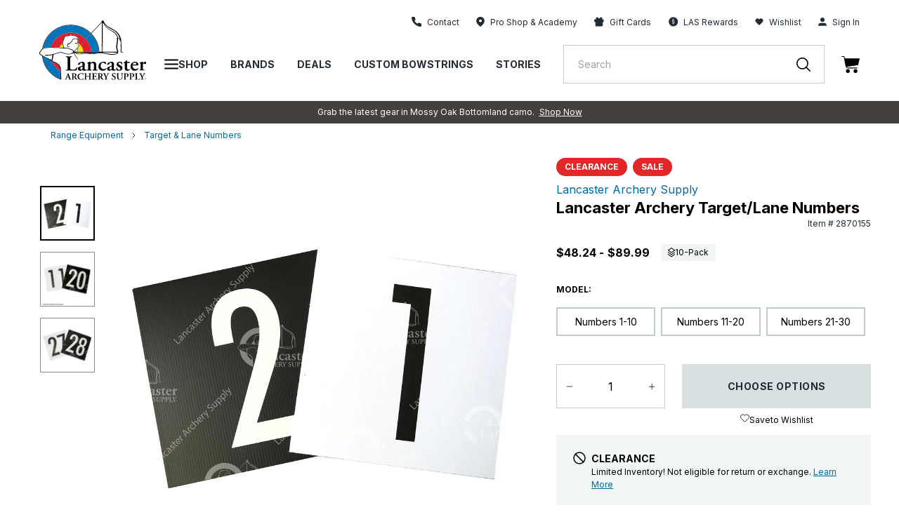

--- FILE ---
content_type: text/javascript; charset=utf-8
request_url: https://lancasterarchery.com/products/lancaster-archery-target-lane-numbers.js
body_size: 534
content:
{"id":6725271322810,"title":"Lancaster Archery Target\/Lane Numbers","handle":"lancaster-archery-target-lane-numbers","description":"• Quality lane and target numbers\u003cbr\u003e • Easily mark lane and target numbers\u003cbr\u003e • Sold as a 20 pack (2 of each number)\u003cbr\u003e","published_at":"2024-05-28T09:26:56-04:00","created_at":"2021-07-01T17:21:10-04:00","vendor":"Lancaster Archery Supply","type":"Targets","tags":["Archery Style: 3D Archery","Archery Style: Compound Target","Archery Style: Olympic Recurve","brand: Lancaster Archery Supply","category:Targets\u003eRange Equipment\u003eTarget \u0026 Lane Numbers","clearance","collection:Targets\u003eRange Equipment","discount_exempt","sku:2870155","unbreakable_pk:qty_10"],"price":4824,"price_min":4824,"price_max":8999,"available":true,"price_varies":true,"compare_at_price":9999,"compare_at_price_min":9999,"compare_at_price_max":9999,"compare_at_price_varies":false,"variants":[{"id":39996830777530,"title":"Numbers 1-10","option1":"Numbers 1-10","option2":null,"option3":null,"sku":"28701550101","requires_shipping":true,"taxable":true,"featured_image":{"id":29784244584634,"product_id":6725271322810,"position":1,"created_at":"2021-10-09T02:22:23-04:00","updated_at":"2021-10-09T02:22:23-04:00","alt":"Lancaster Archery Target\/Lane Numbers","width":1500,"height":1500,"src":"https:\/\/cdn.shopify.com\/s\/files\/1\/0550\/8654\/7130\/products\/2870155_1.jpg?v=1633760543","variant_ids":[39996830777530]},"available":true,"name":"Lancaster Archery Target\/Lane Numbers - Numbers 1-10","public_title":"Numbers 1-10","options":["Numbers 1-10"],"price":8999,"weight":3003,"compare_at_price":9999,"inventory_management":"shopify","barcode":"","featured_media":{"alt":"Lancaster Archery Target\/Lane Numbers","id":22142401478842,"position":1,"preview_image":{"aspect_ratio":1.0,"height":1500,"width":1500,"src":"https:\/\/cdn.shopify.com\/s\/files\/1\/0550\/8654\/7130\/products\/2870155_1.jpg?v=1633760543"}},"quantity_rule":{"min":1,"max":null,"increment":1},"quantity_price_breaks":[],"requires_selling_plan":false,"selling_plan_allocations":[]},{"id":39996830810298,"title":"Numbers 11-20","option1":"Numbers 11-20","option2":null,"option3":null,"sku":"28701550102","requires_shipping":true,"taxable":true,"featured_image":{"id":29784244617402,"product_id":6725271322810,"position":2,"created_at":"2021-10-09T02:22:23-04:00","updated_at":"2021-10-09T02:22:23-04:00","alt":"Lancaster Archery Target\/Lane Numbers","width":1500,"height":1500,"src":"https:\/\/cdn.shopify.com\/s\/files\/1\/0550\/8654\/7130\/products\/2870155_2.jpg?v=1633760543","variant_ids":[39996830810298]},"available":true,"name":"Lancaster Archery Target\/Lane Numbers - Numbers 11-20","public_title":"Numbers 11-20","options":["Numbers 11-20"],"price":8999,"weight":3003,"compare_at_price":9999,"inventory_management":"shopify","barcode":"","featured_media":{"alt":"Lancaster Archery Target\/Lane Numbers","id":22142401511610,"position":2,"preview_image":{"aspect_ratio":1.0,"height":1500,"width":1500,"src":"https:\/\/cdn.shopify.com\/s\/files\/1\/0550\/8654\/7130\/products\/2870155_2.jpg?v=1633760543"}},"quantity_rule":{"min":1,"max":null,"increment":1},"quantity_price_breaks":[],"requires_selling_plan":false,"selling_plan_allocations":[]},{"id":39996830843066,"title":"Numbers 21-30","option1":"Numbers 21-30","option2":null,"option3":null,"sku":"28701550103","requires_shipping":true,"taxable":true,"featured_image":{"id":29784244682938,"product_id":6725271322810,"position":3,"created_at":"2021-10-09T02:22:23-04:00","updated_at":"2021-10-09T02:22:23-04:00","alt":"Lancaster Archery Target\/Lane Numbers","width":1500,"height":1500,"src":"https:\/\/cdn.shopify.com\/s\/files\/1\/0550\/8654\/7130\/products\/2870155_3.jpg?v=1633760543","variant_ids":[39996830843066]},"available":true,"name":"Lancaster Archery Target\/Lane Numbers - Numbers 21-30","public_title":"Numbers 21-30","options":["Numbers 21-30"],"price":4824,"weight":3003,"compare_at_price":9999,"inventory_management":"shopify","barcode":"","featured_media":{"alt":"Lancaster Archery Target\/Lane Numbers","id":22142401544378,"position":3,"preview_image":{"aspect_ratio":1.0,"height":1500,"width":1500,"src":"https:\/\/cdn.shopify.com\/s\/files\/1\/0550\/8654\/7130\/products\/2870155_3.jpg?v=1633760543"}},"quantity_rule":{"min":1,"max":null,"increment":1},"quantity_price_breaks":[],"requires_selling_plan":false,"selling_plan_allocations":[]}],"images":["\/\/cdn.shopify.com\/s\/files\/1\/0550\/8654\/7130\/products\/2870155_1.jpg?v=1633760543","\/\/cdn.shopify.com\/s\/files\/1\/0550\/8654\/7130\/products\/2870155_2.jpg?v=1633760543","\/\/cdn.shopify.com\/s\/files\/1\/0550\/8654\/7130\/products\/2870155_3.jpg?v=1633760543"],"featured_image":"\/\/cdn.shopify.com\/s\/files\/1\/0550\/8654\/7130\/products\/2870155_1.jpg?v=1633760543","options":[{"name":"Model","position":1,"values":["Numbers 1-10","Numbers 11-20","Numbers 21-30"]}],"url":"\/products\/lancaster-archery-target-lane-numbers","media":[{"alt":"Lancaster Archery Target\/Lane Numbers","id":22142401478842,"position":1,"preview_image":{"aspect_ratio":1.0,"height":1500,"width":1500,"src":"https:\/\/cdn.shopify.com\/s\/files\/1\/0550\/8654\/7130\/products\/2870155_1.jpg?v=1633760543"},"aspect_ratio":1.0,"height":1500,"media_type":"image","src":"https:\/\/cdn.shopify.com\/s\/files\/1\/0550\/8654\/7130\/products\/2870155_1.jpg?v=1633760543","width":1500},{"alt":"Lancaster Archery Target\/Lane Numbers","id":22142401511610,"position":2,"preview_image":{"aspect_ratio":1.0,"height":1500,"width":1500,"src":"https:\/\/cdn.shopify.com\/s\/files\/1\/0550\/8654\/7130\/products\/2870155_2.jpg?v=1633760543"},"aspect_ratio":1.0,"height":1500,"media_type":"image","src":"https:\/\/cdn.shopify.com\/s\/files\/1\/0550\/8654\/7130\/products\/2870155_2.jpg?v=1633760543","width":1500},{"alt":"Lancaster Archery Target\/Lane Numbers","id":22142401544378,"position":3,"preview_image":{"aspect_ratio":1.0,"height":1500,"width":1500,"src":"https:\/\/cdn.shopify.com\/s\/files\/1\/0550\/8654\/7130\/products\/2870155_3.jpg?v=1633760543"},"aspect_ratio":1.0,"height":1500,"media_type":"image","src":"https:\/\/cdn.shopify.com\/s\/files\/1\/0550\/8654\/7130\/products\/2870155_3.jpg?v=1633760543","width":1500}],"requires_selling_plan":false,"selling_plan_groups":[]}